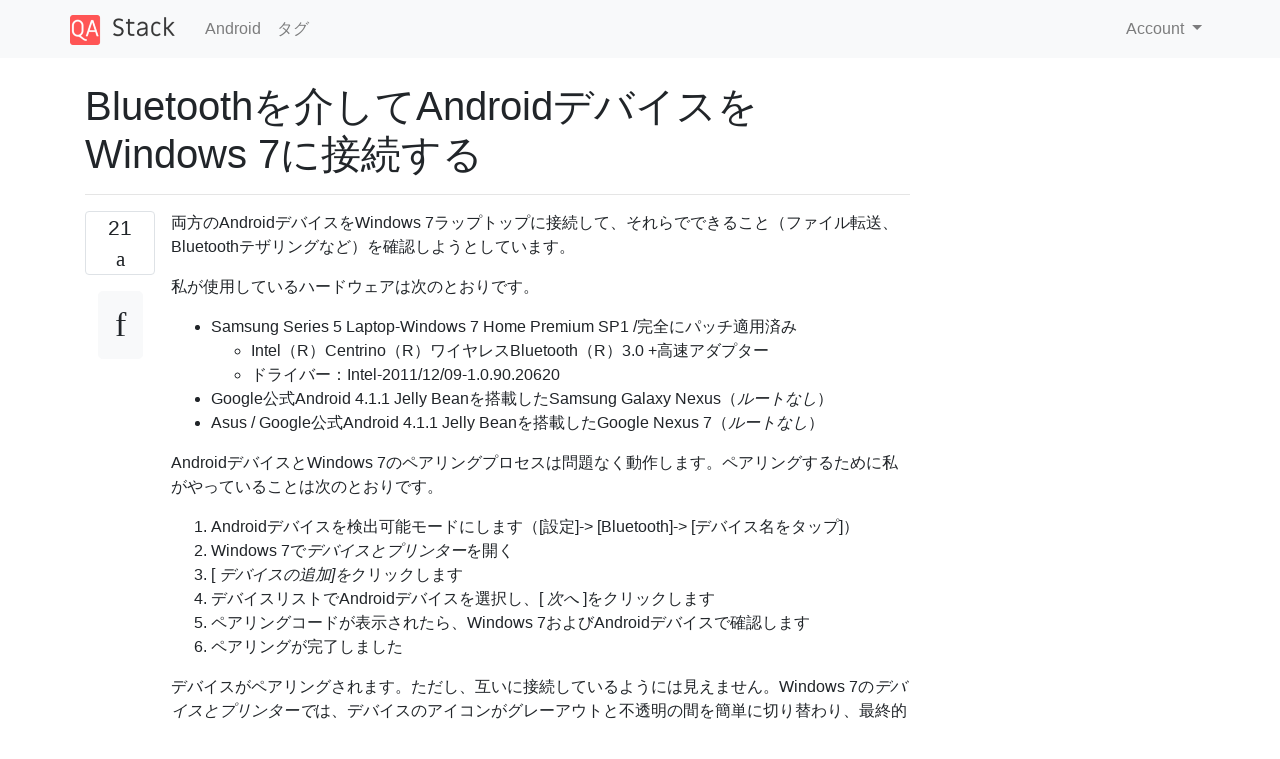

--- FILE ---
content_type: text/html; charset=utf-8
request_url: https://qastack.jp/android/26448/connecting-android-devices-to-windows-7-via-bluetooth
body_size: 5479
content:

<!doctype html>
<html lang="en">
<head>
  
  <!-- Global site tag (gtag.js) - Google Analytics -->
  <script async src="https://www.googletagmanager.com/gtag/js?id=UA-133560070-12"></script>
  <script>
    window.dataLayer = window.dataLayer || [];
    function gtag(){dataLayer.push(arguments);}
    gtag('js', new Date());
    gtag('config', 'UA-133560070-12');
  </script>
  

  <!-- Required meta tags -->
  <meta charset="utf-8">
  <meta name="viewport" content="width=device-width, initial-scale=1, shrink-to-fit=no">

  <link rel="stylesheet" href="https://qastack-assets.s3.eu-central-1.amazonaws.com/static/lib/bootstrap-4.4.1/css/bootstrap.min.css">
  <link rel="stylesheet" href="https://qastack-assets.s3.eu-central-1.amazonaws.com/static/css/custom.css" >
  <link rel="stylesheet" href="https://qastack-assets.s3.eu-central-1.amazonaws.com/static/icons/styles.css" >

  <title>Bluetoothを介してAndroidデバイスをWindows 7に接続する</title>
  
  <link rel="canonical" href="https://qastack.jp/android/26448/connecting-android-devices-to-windows-7-via-bluetooth" />
  <meta name="description" content="[解決方法が見つかりました！] Windows 7 Bluetoothが不足していることがわかったため、サードパーティのパッケージを購入し、AndroidデバイスでWindows 7 bluetoothを使用しても問題ありません。パッケージはブルーソレイユによる"/>


  <link rel="apple-touch-icon" sizes="180x180" href="https://qastack-assets.s3.eu-central-1.amazonaws.com/static/favicon/apple-touch-icon.png">
  <link rel="icon" type="image/png" sizes="32x32" href="https://qastack-assets.s3.eu-central-1.amazonaws.com/static/favicon/favicon-32x32.png">
  <link rel="icon" type="image/png" sizes="16x16" href="https://qastack-assets.s3.eu-central-1.amazonaws.com/static/favicon/favicon-16x16.png">
  <link rel="manifest" href="https://qastack-assets.s3.eu-central-1.amazonaws.com/static/favicon/site.webmanifest">

  <script>var useGDPR = false;</script>

  
  <script async src="https://pagead2.googlesyndication.com/pagead/js/adsbygoogle.js"></script>
  <script>
    if(useGDPR) {
        (adsbygoogle = window.adsbygoogle || []).pauseAdRequests = 1;
        
    }
    (adsbygoogle = window.adsbygoogle || []).push({
        google_ad_client: "ca-pub-0985488874840506",
        enable_page_level_ads: true
    });
  </script>
</head>
<body>
<nav class="navbar navbar-expand navbar-light bg-light">
  <div class="container">
    <a class="navbar-brand" href="/"><img src="https://qastack-assets.s3.eu-central-1.amazonaws.com/static/img/logo.png" height="30" alt="QA Stack"></a>
    <button class="navbar-toggler" type="button" data-toggle="collapse" data-target="#navbarSupportedContent"
            aria-controls="navbarSupportedContent" aria-expanded="false" aria-label="Toggle navigation">
      <span class="navbar-toggler-icon"></span>
    </button>

    <div class="collapse navbar-collapse" id="navbarSupportedContent">
      <ul class="navbar-nav mr-auto">
        
          <li class="nav-item">
            <a class="nav-link" href="/android/">Android</a>
          </li>
          <li class="nav-item">
            <a class="nav-link" href="/android/tags/">タグ</a>
          </li>
        
      </ul>
      
      <ul class="navbar-nav">
        <li class="nav-item dropdown">
          
            <a class="nav-link dropdown-toggle" href="#" id="authDropdown" role="button" data-toggle="dropdown" aria-haspopup="true" aria-expanded="false">
              Account
            </a>
            <div class="dropdown-menu dropdown-menu-right" aria-labelledby="authDropdown">
              <a class="dropdown-item" href="/accounts/login/?next=/">ログイン</a>
              <a class="dropdown-item" href="/accounts/signup/?next=/android/26448/connecting-android-devices-to-windows-7-via-bluetooth">ユーザー登録</a>
            </div>
          
        </li>
      </ul>
    </div>
  </div>
</nav>
<section class="container mt-4">
  
  
  <div class="row">
    <div class="col-md-9">

      <h1 data-id="5df4bb9425542e84040f4130">Bluetoothを介してAndroidデバイスをWindows 7に接続する</h1>
      <hr>

      <article class="media">
        <div class="text-center pr-3">
          <div class="mb-3">
            <div class="votes-count border rounded" title="票">
              21 <br>
              <span class="icon-thumbs-up"></span>
            </div>
          </div>
          <a data-trans-code="question" class="translate-control btn btn-outline btn-light btn-lg" title="言語を切り替える"><span class="icon-translate"></span></a>
        </div>
        <div class="media-body">
          <div class="stack-block" data-trans-dest="question">
            <p>両方のAndroidデバイスをWindows 7ラップトップに接続して、それらでできること（ファイル転送、Bluetoothテザリングなど）を確認しようとしています。</p>

<p>私が使用しているハードウェアは次のとおりです。</p>

<ul>
<li>Samsung Series 5 Laptop-Windows 7 Home Premium SP1 /完全にパッチ適用済み
<ul>
<li>Intel（R）Centrino（R）ワイヤレスBluetooth（R）3.0 +高速アダプター</li>
<li>ドライバー：Intel-2011/12/09-1.0.90.20620</li>
</ul></li>
<li>Google公式Android 4.1.1 Jelly Beanを搭載したSamsung Galaxy Nexus（<em>ルートなし</em>）</li>
<li>Asus / Google公式Android 4.1.1 Jelly Beanを搭載したGoogle Nexus 7（<em>ルートなし</em>）</li>
</ul>

<p>AndroidデバイスとWindows 7のペアリングプロセスは問題なく動作します。ペアリングするために私がやっていることは次のとおりです。</p>

<ol>
<li>Androidデバイスを検出可能モードにします（[設定]-&gt; [Bluetooth]-&gt; [デバイス名をタップ]）</li>
<li>Windows 7で<em>デバイスとプリンター</em>を開く</li>
<li>[ <em>デバイスの追加]を</em>クリックします<em></em></li>
<li>デバイスリストでAndroidデバイスを選択し、[ <em>次へ</em> ]をクリックします<em></em></li>
<li>ペアリングコードが表示されたら、Windows 7およびAndroidデバイスで確認します</li>
<li>ペアリングが完了しました</li>
</ol>

<p>デバイスがペアリングされます。ただし、互いに接続しているようには見えません。Windows 7の<em>デバイスとプリンターで</em>は、デバイスのアイコンがグレーアウトと不透明の間を簡単に切り替わり、最終的にはグレーになります。AndroidデバイスのペアリングされたデバイスのリストでWindows 7コンピューターの名前をいくらタップしても、接続は再確立されません。</p>

<p>私が正常にテストした機能の1つは、<strong>Bluetoothファイル転送</strong>（<em>fsquirt.exe</em>）を使用してファイルを送信することです。Windows上のユーティリティから開始されたAndroidデバイスの1つにファイルを送信しようとすると、Androidデバイスはファイル転送を受け入れるように促しました。ただし、AndroidのBluetoothアイコンはまだグレー表示されており、デバイスが相互に永続的に接続されていないことを示しています。</p>

<p><strong>結論</strong>：Windows 7でAndroid Bluetooth機能を使用する方法を知っている人はいますか？</p>
          </div>
          <div class="row">
            <div class="col-md-6">
              
                <span class="tags">
                  
                    <a href="/android/tagged/bluetooth/" class="badge badge-warning">bluetooth</a>&nbsp;
                  
                    <a href="/android/tagged/windows/" class="badge badge-warning">windows</a>&nbsp;
                  
                </span>
              
            </div>
            <div class="col-md-6 text-right">
              
                <small class="text-muted font-weight-lighter">
                  &mdash;
                  <a href="https://android.stackexchange.com/android//users/16481/trevor-sullivan" rel="nofollow noopener noreferrer" target="_blank">
                    トレバー・サリバン
                  </a>
                   <br>
                  <a href="https://android.stackexchange.com/android/26448/connecting-android-devices-to-windows-7-via-bluetooth"  rel="nofollow noopener noreferrer" target="_blank">
                    <span class="icon-new-window"></span> ソース
                  </a>
                </small>
              
            </div>
          </div>

          <script async src="https://pagead2.googlesyndication.com/pagead/js/adsbygoogle.js"></script>
<ins class="adsbygoogle"
     style="display:block; text-align:center;"
     data-ad-layout="in-article"
     data-ad-format="fluid"
     data-ad-client="ca-pub-0985488874840506"
     data-ad-slot="6265911322"></ins>
<script>
     (adsbygoogle = window.adsbygoogle || []).push({});
</script>

          
            <hr/>
            <div class="is-comment media">
              <div  class="text-center pr-2">
                
                <a data-trans-code="comment-64071" class="translate-control btn btn-outline btn-light btn-lg" title="言語を切り替える">
                  <span class="icon-translate"></span>
                </a>
              </div>
              <div class="media-body">
                <div data-trans-dest="comment-64071">
                  私もこれを機能させることができませんでした。私はトラブルをWindowsのBluetoothスタック（Bluetoothドライバーとも呼ばれます）に絞り込みましたが、うまく機能するものが見つかりませんでした。どのドライバーを使用していますか？
                </div>
                
                  <small class="text-muted font-weight-lighter">
                    &mdash;
                    <a href="https://android.stackexchange.com/android//users/11343/mr-buster" rel="nofollow noopener noreferrer" target="_blank">バスター氏</a>
                    
                  </small>
                
              </div>
            </div>
          
            <hr/>
            <div class="is-comment media">
              <div  class="text-center pr-2">
                
                <a data-trans-code="comment-65124" class="translate-control btn btn-outline btn-light btn-lg" title="言語を切り替える">
                  <span class="icon-translate"></span>
                </a>
              </div>
              <div class="media-body">
                <div data-trans-dest="comment-65124">
                  よくわかりませんが、一度デバイスをペアリングすると、一定のBluetooth接続は維持されず、ファイル転送などのアクションを開始したときにのみ使用されると思います。アクションが完了すると、スタンバイ/アイドルモードに戻ります。
                </div>
                
                  <small class="text-muted font-weight-lighter">
                    &mdash;
                    <a href="https://android.stackexchange.com/android//users/36859/justas" rel="nofollow noopener noreferrer" target="_blank">ジャスタ</a>
                    
                  </small>
                
              </div>
            </div>
          
        </div>
      </article>

      
        <p class="h3 mt-4">回答:</p>
        
          <hr>
          <article class="media">
            <div class="text-center pr-3">
              <div class="mb-3">
                <div class="votes-count border rounded" title="票">
                  3 <br>
                  <span class="icon-thumbs-up"></span>
                </div>
              </div>
              <a data-trans-code="answer-49328" class="translate-control btn btn-outline btn-light btn-lg" title="言語を切り替える"><span class="icon-translate"></span></a>
            </div>
            <div class="media-body">
              <div data-trans-dest="answer-49328" class="stack-block">
                <p>Windows 7 Bluetoothが不足していることがわかったため、サードパーティのパッケージを購入し、AndroidデバイスでWindows 7 bluetoothを使用しても問題ありません。パッケージはブルーソレイユによる</p>
              </div>
              <div class="row">
                <div class="col-md-6">
                  
                </div>
                <div class="col-md-6 text-right">
                  
                    <small class="text-muted font-weight-lighter">
                      &mdash;
                      <a href="https://android.stackexchange.com/android//users/37746/shadow" rel="nofollow noopener noreferrer" target="_blank">影</a>
                      <br>
                      <a href="https://android.stackexchange.com/android/26448/connecting-android-devices-to-windows-7-via-bluetooth/49328#49328" rel="nofollow noopener noreferrer" target="_blank">
                        <span class="icon-new-window"></span> ソース
                      </a>
                    </small>
                  
                </div>
              </div>
              
                <hr>
                <div class="is-comment media">
                  <div  class="text-center pr-2">
                    
                    <a data-trans-code="comment-84282" class="translate-control btn btn-outline btn-light btn-lg" title="言語を切り替える">
                      <span class="icon-translate"></span>
                    </a>
                  </div>
                  <div class="media-body">
                    <div data-trans-dest="comment-84282">
                      悪い考えではありませんが、あまり頻繁に使用しないもののためにBluetoothスタックを購入しなければならないのはおかしいようです。
                    </div>
                    
                      <small class="text-muted font-weight-lighter">
                        &mdash;
                        <a href="https://android.stackexchange.com/android//users/16481/trevor-sullivan" rel="nofollow noopener noreferrer" target="_blank">トレバーサリバン</a>
                        
                      </small>
                    
                  </div>
                </div>
              
                <hr>
                <div class="is-comment media">
                  <div  class="text-center pr-2">
                    
                    <a data-trans-code="comment-93743" class="translate-control btn btn-outline btn-light btn-lg" title="言語を切り替える">
                      <span class="icon-translate"></span>
                    </a>
                  </div>
                  <div class="media-body">
                    <div data-trans-dest="comment-93743">
                      Android開発者が、10MBのRAMを消費する派手なエフェクトとクロックの代わりに、Bluetoothの実装を処理しなかったのは悪いことです。
                    </div>
                    
                      <small class="text-muted font-weight-lighter">
                        &mdash;
                        <a href="https://android.stackexchange.com/android//users/46854/tom%c3%a1%c5%a1-zato-reinstate-monica" rel="nofollow noopener noreferrer" target="_blank">トマーシュザト-復帰モニカ</a>
                        
                      </small>
                    
                  </div>
                </div>
              
            </div>
          </article>
        
          <hr>
          <article class="media">
            <div class="text-center pr-3">
              <div class="mb-3">
                <div class="votes-count border rounded" title="票">
                  6 <br>
                  <span class="icon-thumbs-up"></span>
                </div>
              </div>
              <a data-trans-code="answer-95768" class="translate-control btn btn-outline btn-light btn-lg" title="言語を切り替える"><span class="icon-translate"></span></a>
            </div>
            <div class="media-body">
              <div data-trans-dest="answer-95768" class="stack-block">
                <p>このYouTubeビデオ<a rel="nofollow noreferrer" target="_blank" href="https://www.youtube.com/watch?v=yZNPO1gMcoA">https://www.youtube.com/watch?v=yZNPO1gMcoA</a>から解決策を見つけました。解決策を探し始めた最初の結果だったので、ここで共有すると思いました。</p>

<p>問題は、WindowsがBluetoothシリアルリンクを自動的に検出しないことです。以下の手順を完了することにより、標準のWindowsドライバーを手動でポイントできます。</p>

<ol>
<li><strong>デバイスマネージャーに</strong>移動します<strong></strong></li>
<li><strong>Bluetooth Peripheral Device</strong>というラベルの付いた[ <strong>その他のデバイス</strong> ]の下の項目を右クリックし、[ <strong>ドライバーソフトウェアの更新</strong> ]をクリックします。<strong></strong><strong></strong></li>
<li>[ <strong>コンピューターの参照...]を</strong>クリック<strong>します。</strong></li>
<li>[ <strong>選択してください...]を</strong>クリックし<strong>ます</strong></li>
<li>[ <strong>ポート（COMおよびLPT）</strong> ]を選択し、[ <strong>次へ</strong> ]をクリックします<strong></strong></li>
<li>左側のフィールドで「<strong>Microsoft」に移動</strong>して選択し、右側のフィールドで「<strong>Bluetooth経由の標準シリアル」リンクを選択</strong>して、<strong>「次へ</strong>」をクリックします<strong></strong></li>
<li>ドライバインストールの警告ボックスで[ <strong>OK]</strong>をクリックすると、ドライバが正常にインストールされるはずです。</li>
</ol>

<p>Windowsがこのコンポーネントを自動的に検出してドライバーをインストールできない理由はわかりませんが、このソリューションはうまくいきました。うまくいけばそれもあなたのためになります。</p>
              </div>
              <div class="row">
                <div class="col-md-6">
                  
                </div>
                <div class="col-md-6 text-right">
                  
                    <small class="text-muted font-weight-lighter">
                      &mdash;
                      <a href="https://android.stackexchange.com/android//users/89930/greg-o" rel="nofollow noopener noreferrer" target="_blank">グレッグO</a>
                      <br>
                      <a href="https://android.stackexchange.com/android/26448/connecting-android-devices-to-windows-7-via-bluetooth/95768#95768" rel="nofollow noopener noreferrer" target="_blank">
                        <span class="icon-new-window"></span> ソース
                      </a>
                    </small>
                  
                </div>
              </div>
              
            </div>
          </article>
        
          <hr>
          <article class="media">
            <div class="text-center pr-3">
              <div class="mb-3">
                <div class="votes-count border rounded" title="票">
                  0 <br>
                  <span class="icon-thumbs-up"></span>
                </div>
              </div>
              <a data-trans-code="answer-173255" class="translate-control btn btn-outline btn-light btn-lg" title="言語を切り替える"><span class="icon-translate"></span></a>
            </div>
            <div class="media-body">
              <div data-trans-dest="answer-173255" class="stack-block">
                <p>前のポスターで述べたように、解決策はfsquirt.exeです。私たちが望んでいるような素晴らしい自動操縦ではありません。win7 pcのSSのxferにこれを使用しました。リンク：<a rel="nofollow noreferrer" target="_blank" href="http://plugable.com/2013/11/11/easy-way-to-use-bluetooth-to-exchange-files-with-your-phone-in-windows-fsquirt-guide/">http</a> :
 <a rel="nofollow noreferrer" target="_blank" href="http://plugable.com/2013/11/11/easy-way-to-use-bluetooth-to-exchange-files-with-your-phone-in-windows-fsquirt-guide/">//plugable.com/2013/11/11/easy-way-to-use-bluetooth-to-exchange-files-with-your-phone-in-windows-fsquirt-guide/</a></p>
              </div>
              <div class="row">
                <div class="col-md-6">
                  
                </div>
                <div class="col-md-6 text-right">
                  
                    <small class="text-muted font-weight-lighter">
                      &mdash;
                      <a href="https://android.stackexchange.com/android//users/217448/michael" rel="nofollow noopener noreferrer" target="_blank">マイケル</a>
                      <br>
                      <a href="https://android.stackexchange.com/android/26448/connecting-android-devices-to-windows-7-via-bluetooth/173255#173255" rel="nofollow noopener noreferrer" target="_blank">
                        <span class="icon-new-window"></span> ソース
                      </a>
                    </small>
                  
                </div>
              </div>
              
            </div>
          </article>
        
      

    </div>
    <div class="col-md-3">
      <div id="similar-questions" data-id="5df4bb9425542e84040f4130">

      </div>
      <script async src="https://pagead2.googlesyndication.com/pagead/js/adsbygoogle.js"></script>
<ins class="adsbygoogle"
     style="display:block"
     data-ad-client="ca-pub-0985488874840506"
     data-ad-slot="2153477748"
     data-ad-format="auto"
     data-full-width-responsive="true"></ins>
<script>
     (adsbygoogle = window.adsbygoogle || []).push({});
</script>
    </div>
  </div>

</section>



<section class="bg-light py-3 mt-5">
  <div class="container">
    <div class="row">
      <div class="col-md-6 text-muted font-weight-lighter">
        <small>
          
          
            弊社のサイトを使用することにより、あなたは弊社の<a href='/legal/cookies-policy.html' target='_blank' rel='nofollow'>クッキーポリシー</a>および<a href='/legal/privacy-policy.html' target='_blank' rel='nofollow'>プライバシーポリシー</a>を読み、理解したものとみなされます。
          
        </small>
      </div>
      <div class="col-md-6 text-muted text-right font-weight-lighter">
        <small>
          Licensed under <a href="https://creativecommons.org/licenses/by-sa/3.0/" target="_blank">cc by-sa 3.0</a>
          with attribution required.
          
        </small>
      </div>
    </div>
  </div>
</section>

<script type="text/javascript" src="https://qastack-assets.s3.eu-central-1.amazonaws.com/static/lib/jquery-3.5.0.min.js"></script>
<script type="text/javascript" src="https://qastack-assets.s3.eu-central-1.amazonaws.com/static/lib/jquery.jscroll.min.js"></script>
<script type="text/javascript" src="https://qastack-assets.s3.eu-central-1.amazonaws.com/static/lib/bootstrap-4.4.1/js/bootstrap.bundle.min.js"></script>
<script type="text/javascript" src="https://qastack-assets.s3.eu-central-1.amazonaws.com/static/webpack/front.js"></script>

</body>
</html>

--- FILE ---
content_type: text/html; charset=utf-8
request_url: https://www.google.com/recaptcha/api2/aframe
body_size: 265
content:
<!DOCTYPE HTML><html><head><meta http-equiv="content-type" content="text/html; charset=UTF-8"></head><body><script nonce="boJuoZ1oy_lnSjKyY_cVsg">/** Anti-fraud and anti-abuse applications only. See google.com/recaptcha */ try{var clients={'sodar':'https://pagead2.googlesyndication.com/pagead/sodar?'};window.addEventListener("message",function(a){try{if(a.source===window.parent){var b=JSON.parse(a.data);var c=clients[b['id']];if(c){var d=document.createElement('img');d.src=c+b['params']+'&rc='+(localStorage.getItem("rc::a")?sessionStorage.getItem("rc::b"):"");window.document.body.appendChild(d);sessionStorage.setItem("rc::e",parseInt(sessionStorage.getItem("rc::e")||0)+1);localStorage.setItem("rc::h",'1769748269813');}}}catch(b){}});window.parent.postMessage("_grecaptcha_ready", "*");}catch(b){}</script></body></html>